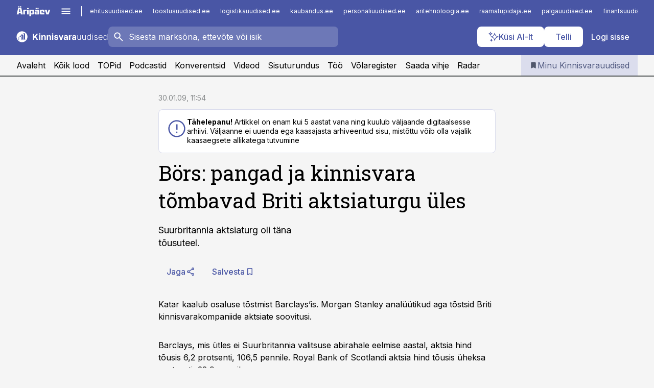

--- FILE ---
content_type: image/svg+xml
request_url: https://ap-cms-images.ap3.ee/kinnisvarauudised_valge.svg
body_size: 5724
content:
<svg width="389" height="48" viewBox="0 0 389 48" fill="none" xmlns="http://www.w3.org/2000/svg">
<g clip-path="url(#clip0_1324_12708)">
<path fill-rule="evenodd" clip-rule="evenodd" d="M47.0767 24C47.0767 36.7451 36.7448 47.0769 23.9998 47.0769C11.2547 47.0769 0.922852 36.7451 0.922852 24C0.922852 11.255 11.2547 0.923096 23.9998 0.923096C36.7448 0.923096 47.0767 11.255 47.0767 24ZM23.1694 15.3139L23.1151 17.4606L26.1328 16.4124L29.4559 18.48V34.237H30.6005V35.8154H24.5544V18.757L16.0528 21.6462V22.8647L15.5551 23.0056L20.3821 21.6555L22.3759 24.6555V34.2463H23.0498V35.8432H19.2929V23.714L11.1421 25.7078V35.8432H8.33594V34.2463H9.65594V24.6555L14.5205 23.2949V20.4462L21.5264 18.0125V14.2246L33.2494 8.66772L36.5171 10.8462V34.2277H37.7725V35.8062H31.671V11.28L23.1694 15.3139Z" fill="white"/>
</g>
<path d="M70.2756 37V10.8182H75.8111V22.3622H76.1562L85.5781 10.8182H92.2131L82.4972 22.5412L92.3281 37H85.706L78.5341 26.2358L75.8111 29.5597V37H70.2756ZM96.2241 37V17.3636H101.67V37H96.2241ZM98.9599 14.8324C98.1502 14.8324 97.4556 14.5639 96.8761 14.027C96.305 13.4815 96.0195 12.8295 96.0195 12.071C96.0195 11.321 96.305 10.6776 96.8761 10.1406C97.4556 9.59517 98.1502 9.32244 98.9599 9.32244C99.7695 9.32244 100.46 9.59517 101.031 10.1406C101.61 10.6776 101.9 11.321 101.9 12.071C101.9 12.8295 101.61 13.4815 101.031 14.027C100.46 14.5639 99.7695 14.8324 98.9599 14.8324ZM111.479 25.6477V37H106.033V17.3636H111.223V20.8281H111.453C111.888 19.6861 112.616 18.7827 113.639 18.1179C114.662 17.4446 115.902 17.108 117.359 17.108C118.723 17.108 119.912 17.4062 120.926 18.0028C121.94 18.5994 122.729 19.4517 123.291 20.5597C123.854 21.6591 124.135 22.9716 124.135 24.4972V37H118.689V25.4688C118.697 24.267 118.391 23.3295 117.768 22.6562C117.146 21.9744 116.29 21.6335 115.199 21.6335C114.466 21.6335 113.818 21.7912 113.256 22.1065C112.702 22.4219 112.267 22.8821 111.952 23.4872C111.645 24.0838 111.487 24.804 111.479 25.6477ZM133.873 25.6477V37H128.427V17.3636H133.618V20.8281H133.848C134.282 19.6861 135.011 18.7827 136.034 18.1179C137.056 17.4446 138.297 17.108 139.754 17.108C141.118 17.108 142.306 17.4062 143.321 18.0028C144.335 18.5994 145.123 19.4517 145.686 20.5597C146.248 21.6591 146.529 22.9716 146.529 24.4972V37H141.083V25.4688C141.092 24.267 140.785 23.3295 140.163 22.6562C139.541 21.9744 138.684 21.6335 137.593 21.6335C136.86 21.6335 136.213 21.7912 135.65 22.1065C135.096 22.4219 134.662 22.8821 134.346 23.4872C134.039 24.0838 133.882 24.804 133.873 25.6477ZM150.822 37V17.3636H156.268V37H150.822ZM153.558 14.8324C152.748 14.8324 152.053 14.5639 151.474 14.027C150.903 13.4815 150.617 12.8295 150.617 12.071C150.617 11.321 150.903 10.6776 151.474 10.1406C152.053 9.59517 152.748 9.32244 153.558 9.32244C154.367 9.32244 155.058 9.59517 155.629 10.1406C156.208 10.6776 156.498 11.321 156.498 12.071C156.498 12.8295 156.208 13.4815 155.629 14.027C155.058 14.5639 154.367 14.8324 153.558 14.8324ZM176.968 22.9631L171.983 23.2699C171.897 22.8437 171.714 22.4602 171.433 22.1193C171.152 21.7699 170.781 21.4929 170.321 21.2884C169.869 21.0753 169.328 20.9688 168.697 20.9688C167.853 20.9688 167.142 21.1477 166.562 21.5057C165.983 21.8551 165.693 22.3239 165.693 22.9119C165.693 23.3807 165.88 23.777 166.255 24.1009C166.63 24.4247 167.274 24.6847 168.186 24.8807L171.74 25.5966C173.649 25.9886 175.072 26.6193 176.01 27.4886C176.947 28.358 177.416 29.5 177.416 30.9148C177.416 32.2017 177.037 33.331 176.278 34.3026C175.528 35.2741 174.497 36.0327 173.184 36.5781C171.88 37.1151 170.376 37.3835 168.672 37.3835C166.072 37.3835 164.001 36.8423 162.458 35.7599C160.924 34.669 160.025 33.1861 159.761 31.3111L165.118 31.0298C165.279 31.8224 165.672 32.4276 166.294 32.8452C166.916 33.2543 167.713 33.4588 168.684 33.4588C169.639 33.4588 170.406 33.2756 170.985 32.9091C171.574 32.5341 171.872 32.0526 171.88 31.4645C171.872 30.9702 171.663 30.5653 171.254 30.25C170.845 29.9261 170.214 29.679 169.362 29.5085L165.961 28.831C164.044 28.4474 162.616 27.7827 161.679 26.8366C160.75 25.8906 160.285 24.6847 160.285 23.2188C160.285 21.9574 160.626 20.8707 161.308 19.9588C161.998 19.0469 162.966 18.3438 164.21 17.8494C165.463 17.3551 166.929 17.108 168.608 17.108C171.088 17.108 173.039 17.6321 174.463 18.6804C175.895 19.7287 176.73 21.1562 176.968 22.9631ZM199.152 17.3636L192.287 37H186.151L179.286 17.3636H185.038L189.116 31.4134H189.321L193.386 17.3636H199.152ZM207.011 37.3707C205.758 37.3707 204.642 37.1534 203.662 36.7188C202.681 36.2756 201.906 35.6236 201.335 34.7628C200.772 33.8935 200.491 32.8111 200.491 31.5156C200.491 30.4247 200.691 29.5085 201.092 28.767C201.493 28.0256 202.038 27.429 202.728 26.9773C203.419 26.5256 204.203 26.1847 205.081 25.9545C205.967 25.7244 206.896 25.5625 207.868 25.4688C209.01 25.3494 209.93 25.2386 210.629 25.1364C211.328 25.0256 211.835 24.8636 212.15 24.6506C212.466 24.4375 212.623 24.1222 212.623 23.7045V23.6278C212.623 22.8182 212.368 22.1918 211.856 21.7486C211.353 21.3054 210.637 21.0838 209.708 21.0838C208.728 21.0838 207.949 21.3011 207.369 21.7358C206.789 22.1619 206.406 22.6989 206.218 23.3466L201.181 22.9375C201.437 21.7443 201.94 20.7131 202.69 19.8438C203.44 18.9659 204.407 18.2926 205.592 17.8239C206.785 17.3466 208.166 17.108 209.734 17.108C210.825 17.108 211.869 17.2358 212.866 17.4915C213.872 17.7472 214.762 18.1435 215.538 18.6804C216.322 19.2173 216.94 19.9077 217.392 20.7514C217.843 21.5866 218.069 22.5881 218.069 23.7557V37H212.904V34.277H212.751C212.436 34.8906 212.014 35.4318 211.485 35.9006C210.957 36.3608 210.322 36.723 209.581 36.9872C208.839 37.2429 207.983 37.3707 207.011 37.3707ZM208.571 33.6122C209.372 33.6122 210.079 33.4545 210.693 33.1392C211.306 32.8153 211.788 32.3807 212.137 31.8352C212.487 31.2898 212.662 30.6719 212.662 29.9815V27.8977C212.491 28.0085 212.257 28.1108 211.958 28.2045C211.669 28.2898 211.341 28.3707 210.974 28.4474C210.608 28.5156 210.241 28.5795 209.875 28.6392C209.508 28.6903 209.176 28.7372 208.877 28.7798C208.238 28.8736 207.68 29.0227 207.203 29.2273C206.725 29.4318 206.355 29.7088 206.091 30.0582C205.826 30.3991 205.694 30.8253 205.694 31.3366C205.694 32.0781 205.963 32.6449 206.5 33.0369C207.045 33.4205 207.735 33.6122 208.571 33.6122ZM222.294 37V17.3636H227.574V20.7898H227.779C228.137 19.571 228.738 18.6506 229.581 18.0284C230.425 17.3977 231.397 17.0824 232.496 17.0824C232.769 17.0824 233.063 17.0994 233.378 17.1335C233.694 17.1676 233.971 17.2145 234.209 17.2741V22.1065C233.953 22.0298 233.6 21.9616 233.148 21.902C232.696 21.8423 232.283 21.8125 231.908 21.8125C231.107 21.8125 230.391 21.9872 229.76 22.3366C229.138 22.6776 228.644 23.1548 228.277 23.7685C227.919 24.3821 227.74 25.0895 227.74 25.8906V37H222.294ZM242.062 37.3707C240.809 37.3707 239.692 37.1534 238.712 36.7188C237.732 36.2756 236.957 35.6236 236.386 34.7628C235.823 33.8935 235.542 32.8111 235.542 31.5156C235.542 30.4247 235.742 29.5085 236.143 28.767C236.543 28.0256 237.089 27.429 237.779 26.9773C238.469 26.5256 239.254 26.1847 240.131 25.9545C241.018 25.7244 241.947 25.5625 242.918 25.4688C244.06 25.3494 244.981 25.2386 245.68 25.1364C246.379 25.0256 246.886 24.8636 247.201 24.6506C247.516 24.4375 247.674 24.1222 247.674 23.7045V23.6278C247.674 22.8182 247.418 22.1918 246.907 21.7486C246.404 21.3054 245.688 21.0838 244.759 21.0838C243.779 21.0838 242.999 21.3011 242.42 21.7358C241.84 22.1619 241.457 22.6989 241.269 23.3466L236.232 22.9375C236.488 21.7443 236.991 20.7131 237.741 19.8438C238.491 18.9659 239.458 18.2926 240.643 17.8239C241.836 17.3466 243.217 17.108 244.785 17.108C245.876 17.108 246.92 17.2358 247.917 17.4915C248.923 17.7472 249.813 18.1435 250.589 18.6804C251.373 19.2173 251.991 19.9077 252.442 20.7514C252.894 21.5866 253.12 22.5881 253.12 23.7557V37H247.955V34.277H247.802C247.487 34.8906 247.065 35.4318 246.536 35.9006C246.008 36.3608 245.373 36.723 244.631 36.9872C243.89 37.2429 243.033 37.3707 242.062 37.3707ZM243.621 33.6122C244.423 33.6122 245.13 33.4545 245.744 33.1392C246.357 32.8153 246.839 32.3807 247.188 31.8352C247.538 31.2898 247.712 30.6719 247.712 29.9815V27.8977C247.542 28.0085 247.308 28.1108 247.009 28.2045C246.719 28.2898 246.391 28.3707 246.025 28.4474C245.658 28.5156 245.292 28.5795 244.925 28.6392C244.559 28.6903 244.227 28.7372 243.928 28.7798C243.289 28.8736 242.731 29.0227 242.254 29.2273C241.776 29.4318 241.406 29.7088 241.141 30.0582C240.877 30.3991 240.745 30.8253 240.745 31.3366C240.745 32.0781 241.013 32.6449 241.55 33.0369C242.096 33.4205 242.786 33.6122 243.621 33.6122ZM270.653 29.4957V17.3636H272.929V37H270.653V33.7401H270.474C270.014 34.7457 269.286 35.5852 268.288 36.2585C267.291 36.9233 266.072 37.2557 264.632 37.2557C263.379 37.2557 262.267 36.983 261.295 36.4375C260.324 35.8835 259.561 35.0739 259.007 34.0085C258.453 32.9432 258.176 31.6349 258.176 30.0838V17.3636H260.452V29.9432C260.452 31.4773 260.903 32.7131 261.807 33.6506C262.71 34.5795 263.869 35.044 265.284 35.044C266.17 35.044 267.023 34.831 267.841 34.4048C268.659 33.9787 269.332 33.3565 269.861 32.5384C270.389 31.7116 270.653 30.6974 270.653 29.4957ZM291.431 29.4957V17.3636H293.706V37H291.431V33.7401H291.252C290.792 34.7457 290.063 35.5852 289.066 36.2585C288.069 36.9233 286.85 37.2557 285.409 37.2557C284.157 37.2557 283.044 36.983 282.073 36.4375C281.101 35.8835 280.338 35.0739 279.784 34.0085C279.23 32.9432 278.953 31.6349 278.953 30.0838V17.3636H281.229V29.9432C281.229 31.4773 281.681 32.7131 282.584 33.6506C283.488 34.5795 284.647 35.044 286.061 35.044C286.948 35.044 287.8 34.831 288.618 34.4048C289.436 33.9787 290.11 33.3565 290.638 32.5384C291.167 31.7116 291.431 30.6974 291.431 29.4957ZM306.8 37.4091C305.19 37.4091 303.779 36.983 302.569 36.1307C301.359 35.2784 300.413 34.0895 299.731 32.5639C299.058 31.0384 298.721 29.2614 298.721 27.233C298.721 25.2131 299.058 23.4446 299.731 21.9276C300.413 20.402 301.363 19.2173 302.582 18.3736C303.8 17.5213 305.219 17.0952 306.839 17.0952C308.032 17.0952 309.025 17.3082 309.817 17.7344C310.61 18.152 311.245 18.6719 311.722 19.294C312.2 19.9162 312.57 20.5213 312.835 21.1094H313.039V10.8182H315.327V37H313.103V33.3565H312.835C312.57 33.9531 312.195 34.5668 311.71 35.1974C311.224 35.8196 310.58 36.3437 309.779 36.7699C308.987 37.196 307.994 37.4091 306.8 37.4091ZM307.069 35.3253C308.339 35.3253 309.421 34.9801 310.316 34.2898C311.211 33.5909 311.893 32.6321 312.362 31.4134C312.839 30.1861 313.077 28.7798 313.077 27.1946C313.077 25.6264 312.843 24.2415 312.374 23.0398C311.906 21.8295 311.224 20.8835 310.329 20.2017C309.434 19.5114 308.347 19.1662 307.069 19.1662C305.756 19.1662 304.648 19.5241 303.745 20.2401C302.85 20.9474 302.168 21.9062 301.7 23.1165C301.239 24.3267 301.009 25.6861 301.009 27.1946C301.009 28.7202 301.244 30.0966 301.712 31.3239C302.181 32.5511 302.863 33.527 303.758 34.2514C304.661 34.9673 305.765 35.3253 307.069 35.3253ZM321.835 37V17.3636H324.123V37H321.835ZM322.998 13.9886C322.529 13.9886 322.129 13.831 321.796 13.5156C321.464 13.1918 321.298 12.804 321.298 12.3523C321.298 11.9006 321.464 11.517 321.796 11.2017C322.129 10.8778 322.529 10.7159 322.998 10.7159C323.467 10.7159 323.867 10.8778 324.2 11.2017C324.532 11.517 324.698 11.9006 324.698 12.3523C324.698 12.804 324.532 13.1918 324.2 13.5156C323.867 13.831 323.467 13.9886 322.998 13.9886ZM343.334 21.6719L341.25 22.2599C341.046 21.6719 340.756 21.1392 340.381 20.6619C340.006 20.1847 339.516 19.8054 338.911 19.5241C338.314 19.2429 337.573 19.1023 336.686 19.1023C335.357 19.1023 334.266 19.4176 333.414 20.0483C332.561 20.679 332.135 21.4929 332.135 22.4901C332.135 23.3338 332.425 24.0199 333.005 24.5483C333.593 25.0682 334.496 25.4815 335.715 25.7884L338.681 26.517C340.326 26.9176 341.557 27.5526 342.375 28.4219C343.202 29.2912 343.615 30.3821 343.615 31.6946C343.615 32.8026 343.309 33.7869 342.695 34.6477C342.081 35.5085 341.225 36.1861 340.125 36.6804C339.034 37.1662 337.769 37.4091 336.328 37.4091C334.411 37.4091 332.83 36.9787 331.586 36.1179C330.341 35.2486 329.544 33.9957 329.195 32.3594L331.381 31.8224C331.662 32.9901 332.212 33.8722 333.03 34.4688C333.857 35.0653 334.944 35.3636 336.29 35.3636C337.799 35.3636 339.005 35.027 339.908 34.3537C340.811 33.6719 341.263 32.8196 341.263 31.7969C341.263 31.0043 340.999 30.3395 340.471 29.8026C339.942 29.2571 339.141 28.8565 338.067 28.6009L334.858 27.8338C333.154 27.4247 331.892 26.777 331.074 25.8906C330.256 25.0043 329.847 23.9048 329.847 22.5923C329.847 21.5099 330.141 20.5597 330.729 19.7415C331.317 18.9148 332.127 18.267 333.158 17.7983C334.189 17.3295 335.365 17.0952 336.686 17.0952C338.485 17.0952 339.921 17.5043 340.995 18.3224C342.077 19.1321 342.857 20.2486 343.334 21.6719ZM356.537 37.4091C354.705 37.4091 353.119 36.983 351.781 36.1307C350.443 35.2699 349.408 34.081 348.675 32.5639C347.95 31.0384 347.588 29.2827 347.588 27.2969C347.588 25.3196 347.95 23.5639 348.675 22.0298C349.408 20.4872 350.418 19.2812 351.705 18.4119C353 17.5341 354.496 17.0952 356.192 17.0952C357.257 17.0952 358.284 17.2912 359.273 17.6832C360.261 18.0668 361.148 18.6591 361.932 19.4602C362.724 20.2528 363.351 21.2543 363.811 22.4645C364.271 23.6662 364.501 25.0895 364.501 26.7344V27.8594H349.161V25.8523H362.175C362.175 24.5909 361.919 23.4574 361.408 22.4517C360.905 21.4375 360.202 20.6364 359.298 20.0483C358.403 19.4602 357.368 19.1662 356.192 19.1662C354.947 19.1662 353.852 19.4986 352.906 20.1634C351.96 20.8281 351.219 21.706 350.682 22.7969C350.153 23.8878 349.885 25.081 349.876 26.3764V27.5781C349.876 29.1378 350.145 30.5014 350.682 31.669C351.227 32.8281 351.999 33.7273 352.996 34.3665C353.993 35.0057 355.173 35.3253 356.537 35.3253C357.466 35.3253 358.28 35.1804 358.979 34.8906C359.686 34.6009 360.278 34.2131 360.756 33.7273C361.241 33.233 361.608 32.6918 361.855 32.1037L364.016 32.8068C363.717 33.6335 363.227 34.3963 362.545 35.0952C361.872 35.794 361.028 36.3565 360.014 36.7827C359.009 37.2003 357.849 37.4091 356.537 37.4091ZM376.586 37.4091C374.975 37.4091 373.564 36.983 372.354 36.1307C371.144 35.2784 370.198 34.0895 369.516 32.5639C368.843 31.0384 368.506 29.2614 368.506 27.233C368.506 25.2131 368.843 23.4446 369.516 21.9276C370.198 20.402 371.148 19.2173 372.367 18.3736C373.586 17.5213 375.005 17.0952 376.624 17.0952C377.817 17.0952 378.81 17.3082 379.603 17.7344C380.395 18.152 381.03 18.6719 381.507 19.294C381.985 19.9162 382.355 20.5213 382.62 21.1094H382.824V10.8182H385.113V37H382.888V33.3565H382.62C382.355 33.9531 381.98 34.5668 381.495 35.1974C381.009 35.8196 380.365 36.3437 379.564 36.7699C378.772 37.196 377.779 37.4091 376.586 37.4091ZM376.854 35.3253C378.124 35.3253 379.206 34.9801 380.101 34.2898C380.996 33.5909 381.678 32.6321 382.147 31.4134C382.624 30.1861 382.863 28.7798 382.863 27.1946C382.863 25.6264 382.628 24.2415 382.159 23.0398C381.691 21.8295 381.009 20.8835 380.114 20.2017C379.219 19.5114 378.132 19.1662 376.854 19.1662C375.542 19.1662 374.434 19.5241 373.53 20.2401C372.635 20.9474 371.953 21.9062 371.485 23.1165C371.025 24.3267 370.794 25.6861 370.794 27.1946C370.794 28.7202 371.029 30.0966 371.498 31.3239C371.966 32.5511 372.648 33.527 373.543 34.2514C374.446 34.9673 375.55 35.3253 376.854 35.3253Z" fill="white"/>
<defs>
<clipPath id="clip0_1324_12708">
<rect width="48" height="48" fill="white"/>
</clipPath>
</defs>
</svg>
